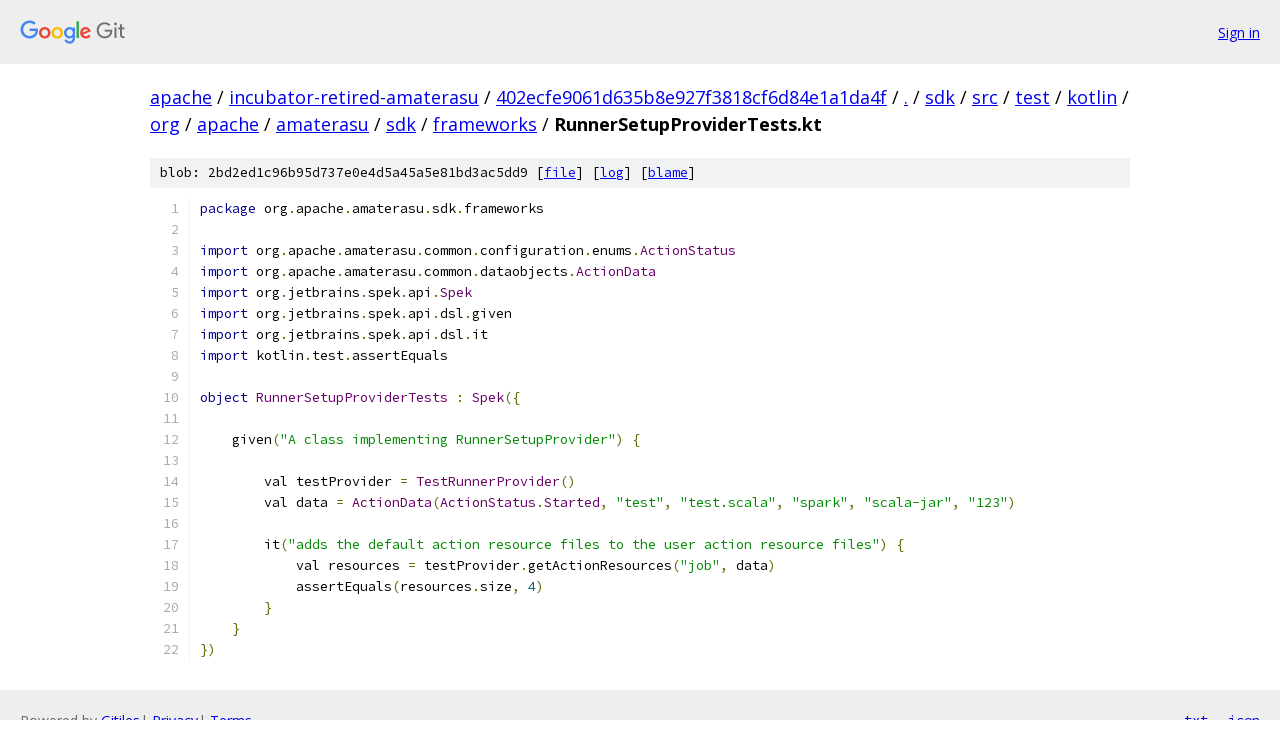

--- FILE ---
content_type: text/html; charset=utf-8
request_url: https://apache.googlesource.com/incubator-retired-amaterasu/+/402ecfe9061d635b8e927f3818cf6d84e1a1da4f/sdk/src/test/kotlin/org/apache/amaterasu/sdk/frameworks/RunnerSetupProviderTests.kt
body_size: 1622
content:
<!DOCTYPE html><html lang="en"><head><meta charset="utf-8"><meta name="viewport" content="width=device-width, initial-scale=1"><title>sdk/src/test/kotlin/org/apache/amaterasu/sdk/frameworks/RunnerSetupProviderTests.kt - incubator-retired-amaterasu - Git at Google</title><link rel="stylesheet" type="text/css" href="/+static/base.css"><link rel="stylesheet" type="text/css" href="/+static/prettify/prettify.css"><!-- default customHeadTagPart --></head><body class="Site"><header class="Site-header"><div class="Header"><a class="Header-image" href="/"><img src="//www.gstatic.com/images/branding/lockups/2x/lockup_git_color_108x24dp.png" width="108" height="24" alt="Google Git"></a><div class="Header-menu"> <a class="Header-menuItem" href="https://accounts.google.com/AccountChooser?faa=1&amp;continue=https://apache.googlesource.com/login/incubator-retired-amaterasu/%2B/402ecfe9061d635b8e927f3818cf6d84e1a1da4f/sdk/src/test/kotlin/org/apache/amaterasu/sdk/frameworks/RunnerSetupProviderTests.kt">Sign in</a> </div></div></header><div class="Site-content"><div class="Container "><div class="Breadcrumbs"><a class="Breadcrumbs-crumb" href="/?format=HTML">apache</a> / <a class="Breadcrumbs-crumb" href="/incubator-retired-amaterasu/">incubator-retired-amaterasu</a> / <a class="Breadcrumbs-crumb" href="/incubator-retired-amaterasu/+/402ecfe9061d635b8e927f3818cf6d84e1a1da4f">402ecfe9061d635b8e927f3818cf6d84e1a1da4f</a> / <a class="Breadcrumbs-crumb" href="/incubator-retired-amaterasu/+/402ecfe9061d635b8e927f3818cf6d84e1a1da4f/">.</a> / <a class="Breadcrumbs-crumb" href="/incubator-retired-amaterasu/+/402ecfe9061d635b8e927f3818cf6d84e1a1da4f/sdk">sdk</a> / <a class="Breadcrumbs-crumb" href="/incubator-retired-amaterasu/+/402ecfe9061d635b8e927f3818cf6d84e1a1da4f/sdk/src">src</a> / <a class="Breadcrumbs-crumb" href="/incubator-retired-amaterasu/+/402ecfe9061d635b8e927f3818cf6d84e1a1da4f/sdk/src/test?autodive=0">test</a> / <a class="Breadcrumbs-crumb" href="/incubator-retired-amaterasu/+/402ecfe9061d635b8e927f3818cf6d84e1a1da4f/sdk/src/test/kotlin?autodive=0">kotlin</a> / <a class="Breadcrumbs-crumb" href="/incubator-retired-amaterasu/+/402ecfe9061d635b8e927f3818cf6d84e1a1da4f/sdk/src/test/kotlin/org?autodive=0">org</a> / <a class="Breadcrumbs-crumb" href="/incubator-retired-amaterasu/+/402ecfe9061d635b8e927f3818cf6d84e1a1da4f/sdk/src/test/kotlin/org/apache?autodive=0">apache</a> / <a class="Breadcrumbs-crumb" href="/incubator-retired-amaterasu/+/402ecfe9061d635b8e927f3818cf6d84e1a1da4f/sdk/src/test/kotlin/org/apache/amaterasu?autodive=0">amaterasu</a> / <a class="Breadcrumbs-crumb" href="/incubator-retired-amaterasu/+/402ecfe9061d635b8e927f3818cf6d84e1a1da4f/sdk/src/test/kotlin/org/apache/amaterasu/sdk?autodive=0">sdk</a> / <a class="Breadcrumbs-crumb" href="/incubator-retired-amaterasu/+/402ecfe9061d635b8e927f3818cf6d84e1a1da4f/sdk/src/test/kotlin/org/apache/amaterasu/sdk/frameworks">frameworks</a> / <span class="Breadcrumbs-crumb">RunnerSetupProviderTests.kt</span></div><div class="u-sha1 u-monospace BlobSha1">blob: 2bd2ed1c96b95d737e0e4d5a45a5e81bd3ac5dd9 [<a href="/incubator-retired-amaterasu/+/402ecfe9061d635b8e927f3818cf6d84e1a1da4f/sdk/src/test/kotlin/org/apache/amaterasu/sdk/frameworks/RunnerSetupProviderTests.kt">file</a>] [<a href="/incubator-retired-amaterasu/+log/402ecfe9061d635b8e927f3818cf6d84e1a1da4f/sdk/src/test/kotlin/org/apache/amaterasu/sdk/frameworks/RunnerSetupProviderTests.kt">log</a>] [<a href="/incubator-retired-amaterasu/+blame/402ecfe9061d635b8e927f3818cf6d84e1a1da4f/sdk/src/test/kotlin/org/apache/amaterasu/sdk/frameworks/RunnerSetupProviderTests.kt">blame</a>]</div><table class="FileContents"><tr class="u-pre u-monospace FileContents-line"><td class="u-lineNum u-noSelect FileContents-lineNum" data-line-number="1"></td><td class="FileContents-lineContents" id="1"><span class="kwd">package</span><span class="pln"> org</span><span class="pun">.</span><span class="pln">apache</span><span class="pun">.</span><span class="pln">amaterasu</span><span class="pun">.</span><span class="pln">sdk</span><span class="pun">.</span><span class="pln">frameworks</span></td></tr><tr class="u-pre u-monospace FileContents-line"><td class="u-lineNum u-noSelect FileContents-lineNum" data-line-number="2"></td><td class="FileContents-lineContents" id="2"></td></tr><tr class="u-pre u-monospace FileContents-line"><td class="u-lineNum u-noSelect FileContents-lineNum" data-line-number="3"></td><td class="FileContents-lineContents" id="3"><span class="kwd">import</span><span class="pln"> org</span><span class="pun">.</span><span class="pln">apache</span><span class="pun">.</span><span class="pln">amaterasu</span><span class="pun">.</span><span class="pln">common</span><span class="pun">.</span><span class="pln">configuration</span><span class="pun">.</span><span class="pln">enums</span><span class="pun">.</span><span class="typ">ActionStatus</span></td></tr><tr class="u-pre u-monospace FileContents-line"><td class="u-lineNum u-noSelect FileContents-lineNum" data-line-number="4"></td><td class="FileContents-lineContents" id="4"><span class="kwd">import</span><span class="pln"> org</span><span class="pun">.</span><span class="pln">apache</span><span class="pun">.</span><span class="pln">amaterasu</span><span class="pun">.</span><span class="pln">common</span><span class="pun">.</span><span class="pln">dataobjects</span><span class="pun">.</span><span class="typ">ActionData</span></td></tr><tr class="u-pre u-monospace FileContents-line"><td class="u-lineNum u-noSelect FileContents-lineNum" data-line-number="5"></td><td class="FileContents-lineContents" id="5"><span class="kwd">import</span><span class="pln"> org</span><span class="pun">.</span><span class="pln">jetbrains</span><span class="pun">.</span><span class="pln">spek</span><span class="pun">.</span><span class="pln">api</span><span class="pun">.</span><span class="typ">Spek</span></td></tr><tr class="u-pre u-monospace FileContents-line"><td class="u-lineNum u-noSelect FileContents-lineNum" data-line-number="6"></td><td class="FileContents-lineContents" id="6"><span class="kwd">import</span><span class="pln"> org</span><span class="pun">.</span><span class="pln">jetbrains</span><span class="pun">.</span><span class="pln">spek</span><span class="pun">.</span><span class="pln">api</span><span class="pun">.</span><span class="pln">dsl</span><span class="pun">.</span><span class="pln">given</span></td></tr><tr class="u-pre u-monospace FileContents-line"><td class="u-lineNum u-noSelect FileContents-lineNum" data-line-number="7"></td><td class="FileContents-lineContents" id="7"><span class="kwd">import</span><span class="pln"> org</span><span class="pun">.</span><span class="pln">jetbrains</span><span class="pun">.</span><span class="pln">spek</span><span class="pun">.</span><span class="pln">api</span><span class="pun">.</span><span class="pln">dsl</span><span class="pun">.</span><span class="pln">it</span></td></tr><tr class="u-pre u-monospace FileContents-line"><td class="u-lineNum u-noSelect FileContents-lineNum" data-line-number="8"></td><td class="FileContents-lineContents" id="8"><span class="kwd">import</span><span class="pln"> kotlin</span><span class="pun">.</span><span class="pln">test</span><span class="pun">.</span><span class="pln">assertEquals</span></td></tr><tr class="u-pre u-monospace FileContents-line"><td class="u-lineNum u-noSelect FileContents-lineNum" data-line-number="9"></td><td class="FileContents-lineContents" id="9"></td></tr><tr class="u-pre u-monospace FileContents-line"><td class="u-lineNum u-noSelect FileContents-lineNum" data-line-number="10"></td><td class="FileContents-lineContents" id="10"><span class="kwd">object</span><span class="pln"> </span><span class="typ">RunnerSetupProviderTests</span><span class="pln"> </span><span class="pun">:</span><span class="pln"> </span><span class="typ">Spek</span><span class="pun">({</span></td></tr><tr class="u-pre u-monospace FileContents-line"><td class="u-lineNum u-noSelect FileContents-lineNum" data-line-number="11"></td><td class="FileContents-lineContents" id="11"></td></tr><tr class="u-pre u-monospace FileContents-line"><td class="u-lineNum u-noSelect FileContents-lineNum" data-line-number="12"></td><td class="FileContents-lineContents" id="12"><span class="pln">    given</span><span class="pun">(</span><span class="str">&quot;A class implementing RunnerSetupProvider&quot;</span><span class="pun">)</span><span class="pln"> </span><span class="pun">{</span></td></tr><tr class="u-pre u-monospace FileContents-line"><td class="u-lineNum u-noSelect FileContents-lineNum" data-line-number="13"></td><td class="FileContents-lineContents" id="13"></td></tr><tr class="u-pre u-monospace FileContents-line"><td class="u-lineNum u-noSelect FileContents-lineNum" data-line-number="14"></td><td class="FileContents-lineContents" id="14"><span class="pln">        val testProvider </span><span class="pun">=</span><span class="pln"> </span><span class="typ">TestRunnerProvider</span><span class="pun">()</span></td></tr><tr class="u-pre u-monospace FileContents-line"><td class="u-lineNum u-noSelect FileContents-lineNum" data-line-number="15"></td><td class="FileContents-lineContents" id="15"><span class="pln">        val data </span><span class="pun">=</span><span class="pln"> </span><span class="typ">ActionData</span><span class="pun">(</span><span class="typ">ActionStatus</span><span class="pun">.</span><span class="typ">Started</span><span class="pun">,</span><span class="pln"> </span><span class="str">&quot;test&quot;</span><span class="pun">,</span><span class="pln"> </span><span class="str">&quot;test.scala&quot;</span><span class="pun">,</span><span class="pln"> </span><span class="str">&quot;spark&quot;</span><span class="pun">,</span><span class="pln"> </span><span class="str">&quot;scala-jar&quot;</span><span class="pun">,</span><span class="pln"> </span><span class="str">&quot;123&quot;</span><span class="pun">)</span></td></tr><tr class="u-pre u-monospace FileContents-line"><td class="u-lineNum u-noSelect FileContents-lineNum" data-line-number="16"></td><td class="FileContents-lineContents" id="16"></td></tr><tr class="u-pre u-monospace FileContents-line"><td class="u-lineNum u-noSelect FileContents-lineNum" data-line-number="17"></td><td class="FileContents-lineContents" id="17"><span class="pln">        it</span><span class="pun">(</span><span class="str">&quot;adds the default action resource files to the user action resource files&quot;</span><span class="pun">)</span><span class="pln"> </span><span class="pun">{</span></td></tr><tr class="u-pre u-monospace FileContents-line"><td class="u-lineNum u-noSelect FileContents-lineNum" data-line-number="18"></td><td class="FileContents-lineContents" id="18"><span class="pln">            val resources </span><span class="pun">=</span><span class="pln"> testProvider</span><span class="pun">.</span><span class="pln">getActionResources</span><span class="pun">(</span><span class="str">&quot;job&quot;</span><span class="pun">,</span><span class="pln"> data</span><span class="pun">)</span></td></tr><tr class="u-pre u-monospace FileContents-line"><td class="u-lineNum u-noSelect FileContents-lineNum" data-line-number="19"></td><td class="FileContents-lineContents" id="19"><span class="pln">            assertEquals</span><span class="pun">(</span><span class="pln">resources</span><span class="pun">.</span><span class="pln">size</span><span class="pun">,</span><span class="pln"> </span><span class="lit">4</span><span class="pun">)</span></td></tr><tr class="u-pre u-monospace FileContents-line"><td class="u-lineNum u-noSelect FileContents-lineNum" data-line-number="20"></td><td class="FileContents-lineContents" id="20"><span class="pln">        </span><span class="pun">}</span></td></tr><tr class="u-pre u-monospace FileContents-line"><td class="u-lineNum u-noSelect FileContents-lineNum" data-line-number="21"></td><td class="FileContents-lineContents" id="21"><span class="pln">    </span><span class="pun">}</span></td></tr><tr class="u-pre u-monospace FileContents-line"><td class="u-lineNum u-noSelect FileContents-lineNum" data-line-number="22"></td><td class="FileContents-lineContents" id="22"><span class="pun">})</span></td></tr></table><script nonce="htckyGTy8Jm_BVXTwsyDFQ">for (let lineNumEl of document.querySelectorAll('td.u-lineNum')) {lineNumEl.onclick = () => {window.location.hash = `#${lineNumEl.getAttribute('data-line-number')}`;};}</script></div> <!-- Container --></div> <!-- Site-content --><footer class="Site-footer"><div class="Footer"><span class="Footer-poweredBy">Powered by <a href="https://gerrit.googlesource.com/gitiles/">Gitiles</a>| <a href="https://policies.google.com/privacy">Privacy</a>| <a href="https://policies.google.com/terms">Terms</a></span><span class="Footer-formats"><a class="u-monospace Footer-formatsItem" href="?format=TEXT">txt</a> <a class="u-monospace Footer-formatsItem" href="?format=JSON">json</a></span></div></footer></body></html>